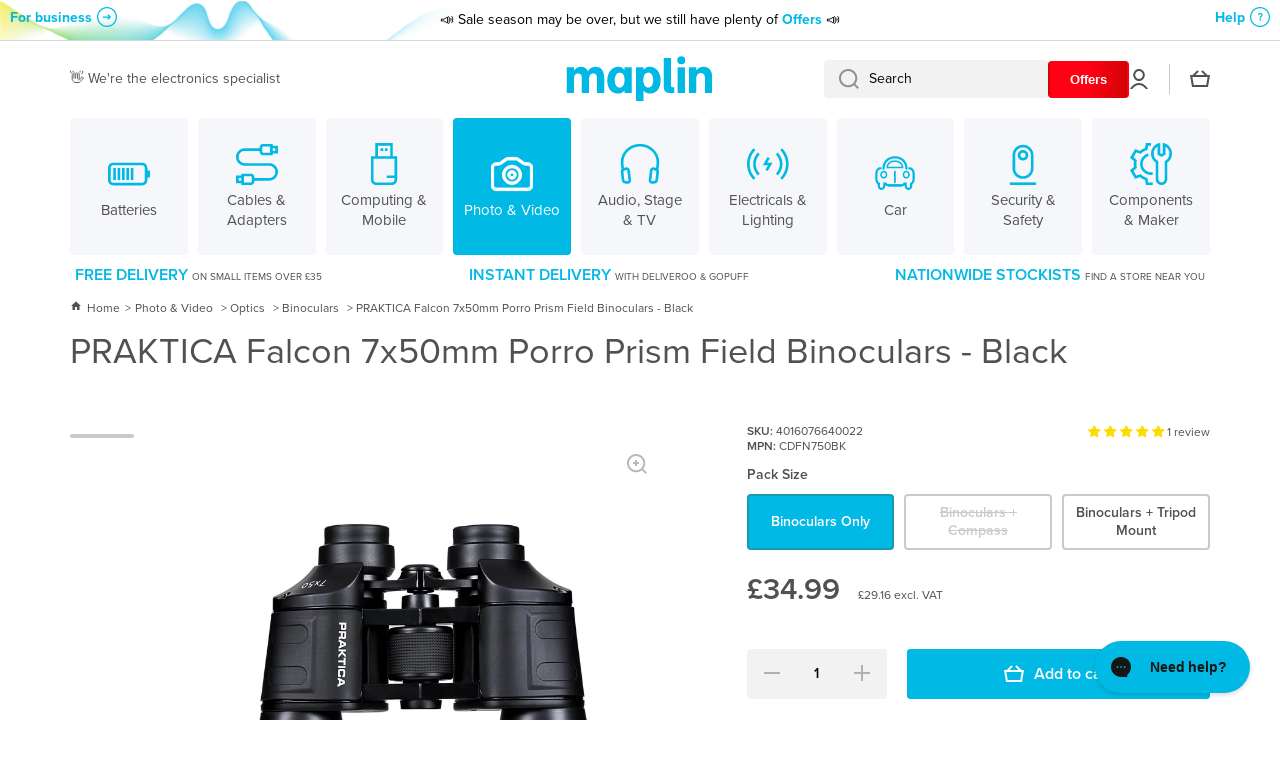

--- FILE ---
content_type: text/html; charset=utf-8
request_url: https://secure.gocertify.me/at/maplin/?embed=true&popup=false&iframe=true
body_size: 2761
content:
<!DOCTYPE html>
<html lang="en">
  <head>
      <script defer type="text/javascript" src="https://api.pirsch.io/pirsch-extended.js" id="pirschextendedjs" data-code="ExVM7TRBaum0kXjgWycis9D2GnXVjJWr"></script>
    <meta content="width=device-width, initial-scale=1" name="viewport">
    <meta charset="utf-8">
      <title>Exclusive Maplin discount codes • Maplin</title>
    <meta content="Get exclusive offers at Maplin with these verified discount codes for the following groups." name="description" />
    <link rel="canonical" href="https://secure.gocertify.me/at/maplin"/>
    <meta content="https://secure.gocertify.me/at/maplin" property="og:url">
    <meta content="Exclusive Maplin discount codes • Maplin" property="og:title">
    <meta content="Get exclusive offers at Maplin with these verified discount codes for the following groups." property="og:description">
    <meta name="twitter:card" content="summary_large_image">
      <meta content="https://assets.gocertify.me/rails/active_storage/blobs/proxy/eyJfcmFpbHMiOnsiZGF0YSI6NzM1NTc2LCJwdXIiOiJibG9iX2lkIn19--1d34aee83bbd93e7188046a1e98e6751b2824b61/GC%20Banner.png" property="og:image">
      <meta content="https://assets.gocertify.me/rails/active_storage/blobs/proxy/eyJfcmFpbHMiOnsiZGF0YSI6NzM1NTc2LCJwdXIiOiJibG9iX2lkIn19--1d34aee83bbd93e7188046a1e98e6751b2824b61/GC%20Banner.png" property="og:image:url">
      <meta content="https://assets.gocertify.me/rails/active_storage/blobs/proxy/eyJfcmFpbHMiOnsiZGF0YSI6NzM1NTc2LCJwdXIiOiJibG9iX2lkIn19--1d34aee83bbd93e7188046a1e98e6751b2824b61/GC%20Banner.png" property="twitter:image">
    <link href="https://assets.gocertify.me/rails/active_storage/blobs/proxy/eyJfcmFpbHMiOnsiZGF0YSI6NTk3NDk2LCJwdXIiOiJibG9iX2lkIn19--1a34a3f8c1231e702751424c1ea7c6b46a7161e6/favicons" rel="shortcut icon" type="image/x-icon">
    <meta name="csrf-param" content="authenticity_token" />
<meta name="csrf-token" content="pBBt3yZq2sKXxioBzve51tNUmbSeRoJHTCyXACcNFt5mfRvlgfCzbbeZqprBVpeGd7iiwTHp-LimVquHzcbMsw" />
    <meta name="csp-nonce" />
    <meta name="direct-upload-url" content="/rails/active_storage/direct_uploads">
    <script src="https://assets.gocertify.me/assets/application-18f88a20013336fc445f982a3186e80fc545fce3d426cbe53698aa254d62d2d7.js" data-turbo-track="reload" defer="defer"></script>
    <link rel="stylesheet" href="https://assets.gocertify.me/assets/application-6124c5f14c2ddf4eafdf113d1c09d39cb398b2e8bcc8f227448acbb9c1005bb7.css" media="all" data-track="reload" />
    <style type="text/css" id='brand-base-styling' data-turbo-temporary>
      :root, :host { --brand-color: 0, 184, 228; }
      textarea, input[type="text"] { -webkit-appearance: none; } /* Remove inner shadow from inputs on mobile iOS */
    </style>
      <style type="text/css" id="brand-styling">
        @font-face {
  font-family: "Circular Std Black";
  font-weight:  900;
  src: url("https://assets.gocertify.me/fonts/CircularStd-Black.ttf") format("truetype");
}

@font-face {
  font-family: "Circular Std Bold";
  font-weight:  700;
  src: url("https://assets.gocertify.me/fonts/CircularStd-Bold.ttf") format("truetype");
}

@font-face {
  font-family: "Circular Std Medium";
  font-weight:  500;
  src: url("https://assets.gocertify.me/fonts/CircularStd-Medium.ttf") format("truetype");
}

@font-face {
  font-family: "Circular Std Book";
  font-weight:  400;
  src: url("https://assets.gocertify.me/fonts/CircularStd-Book.ttf") format("truetype");
}

@font-face {
  font-family: "Circular Std Book";
  font-weight:  300;
  src: url("https://assets.gocertify.me/fonts/CircularStd-Book.ttf") format("truetype");
}


        

.gc-font-black,.gc-font-black-base {  font-family: "Circular Std Black"; font-weight: 900; }

.gc-font-bold,.gc-font-bold-base {  font-family: "Circular Std Bold"; font-weight: 700; }

.gc-font-medium,.gc-font-medium-base {  font-family: "Circular Std Medium"; font-weight: 500; }

.gc-font-regular,.gc-font-regular-base {  font-family: "Circular Std Book"; font-weight: 400; }

.gc-font-light,.gc-font-light-base {  font-family: "Circular Std Book"; font-weight: 300; }


          .body, .in-iframe { 
  background: none;
 
}

      </style>
    <!-- [if lt IE 9]><script src="https://cdnjs.cloudflare.com/ajax/libs/html5shiv/3.7.3/html5shiv.min.js" type="text/javascript"></script><![endif] -->
    <script type="text/javascript">
      !function(o,c){var n=c.documentElement,t=" w-mod-";n.className+=t+"js",("ontouchstart"in o||o.DocumentTouch&&c instanceof DocumentTouch)&&(n.className+=t+"touch")}(window,document);
    </script>
  </head>
  <body class="body brands-show gc-font-regular" data-controller="layout session" data-session-brand-value="maplin">
    <div class="widget-all " data-layout-target="widgetAll">
      <div class="all-content">
        <main>
          
<div class="banner-section" data-controller="iframe-navigation">
  <img width="520" height="173" class="header-image" alt="Maplin Banner" src="https://assets.gocertify.me/rails/active_storage/representations/proxy/eyJfcmFpbHMiOnsiZGF0YSI6NzM1NTc2LCJwdXIiOiJibG9iX2lkIn19--1d34aee83bbd93e7188046a1e98e6751b2824b61/eyJfcmFpbHMiOnsiZGF0YSI6eyJmb3JtYXQiOiJwbmciLCJyZXNpemVfdG9fbGltaXQiOlsxMDQwLDEwNDBdfSwicHVyIjoidmFyaWF0aW9uIn19--f18046f34d3f43e59b54f8ad0899a3cf2c90d8fc/GC%20Banner.png" />
  
  <a href="#" data-action="layout#close" data-layout-target="closeButton" class="icon-div w-inline-block close-button on-image hidden"><div class="html-embed-2 w-embed"><svg fill="none" stroke="currentColor" viewBox="0 0 24 24" xmlns="http://www.w3.org/2000/svg"><path stroke-linecap="round" stroke-linejoin="round" stroke-width="2" d="M6 18L18 6M6 6l12 12" /></svg></div></a>
</div>
<div class="logo-block-pushed-up">
  <img class="logo" width="98" height="98" alt="Maplin Logo" src="https://assets.gocertify.me/rails/active_storage/representations/proxy/eyJfcmFpbHMiOnsiZGF0YSI6NTk3NDk1LCJwdXIiOiJibG9iX2lkIn19--1a43efd381cde4b7f7e30a1226879f39b0e631a5/eyJfcmFpbHMiOnsiZGF0YSI6eyJmb3JtYXQiOiJwbmciLCJyZXNpemVfdG9fbGltaXQiOlsyNTYsMjU2XX0sInB1ciI6InZhcmlhdGlvbiJ9fQ==--9fd09dbefd3d43a205705b4c5a13ab0e9a10adbd/www.maplin.co.uk" />
</div>

<div class="main-content with-image">
  <h1 class="heading gc-font-bold">Exclusive Maplin discount codes</h1>
  <div class="paragraph">Get exclusive offers at Maplin with these verified discount codes for the following groups.</div>
  <ul class="button-chevron-container mt-20">
      <li>
        <a class="button-chevron" title="Key Worker Discount" href="/at/maplin/key-worker">
          <div class="button-chevron-content">
              <div class="button-chevron-title justify-between"">
                Key Worker Discount
                  <span>9 offers</span>
              </div>
          </div>
          <div class="button-chevron-arrow"><svg xmlns="http://www.w3.org/2000/svg" fill="none" viewBox="0 0 24 24" stroke="currentColor" stroke-width="2" width="24"><path stroke_linecap="round" stroke_linejoin="round" d="M9 5l7 7-7 7" /></svg></div>
</a>      </li>
      <li>
        <a class="button-chevron" title="Student &amp; Youth Discount" href="/at/maplin/student-youth-discount">
          <div class="button-chevron-content">
              <div class="button-chevron-title justify-between"">
                Student &amp; Youth Discount
                  <span>3 offers</span>
              </div>
          </div>
          <div class="button-chevron-arrow"><svg xmlns="http://www.w3.org/2000/svg" fill="none" viewBox="0 0 24 24" stroke="currentColor" stroke-width="2" width="24"><path stroke_linecap="round" stroke_linejoin="round" d="M9 5l7 7-7 7" /></svg></div>
</a>      </li>
  </ul>
</div>

        </main>
        <footer>
          <link rel="stylesheet" href="https://assets.gocertify.me/assets/powered_by_component-3edc3758cfcb15f2908240927bb2abbfaae4cbe1c5df5ef8e5a00f0e2ed3c6fc.css" data-turbo-track="reload" />
<div id="powered-by" style="--background-color: #f4f5f7;
--border-color: #000;
--border-radius: 0;
" data-controller="click-toggle" data-click-toggle-autoclose-value="true" >
  <div class="powered-by-container" data-action="click->click-toggle#toggle keydown->click-toggle#handleKeydown" role="button" tabindex="0"  aria-expanded="false" aria-haspopup="true">
    <div class="powered-by-text" >
      <div>Instant verification by <span class="gc-text">Gocertify</span> </div>
    </div>
  </div>
  <div data-click-toggle-target="content" class="dropdown-menu hidden" role="menu" aria-orientation="vertical" aria-labelledby="menu-button" tabindex="-1">
    <a class="powered-by-menu-link" target="_blank" href="https://shopper.gocertify.me?utm_source=powered_by&utm_campaign=maplin">
      Information for shoppers
      <svg class="powered-by-icon" xmlns="http://www.w3.org/2000/svg" fill="none" viewBox="0 0 24 24" stroke-width="1.5" stroke="currentColor">
        <path stroke-linecap="round" stroke-linejoin="round" d="M9.879 7.519c1.171-1.025 3.071-1.025 4.242 0 1.172 1.025 1.172 2.687 0 3.712-.203.179-.43.326-.67.442-.745.361-1.45.999-1.45 1.827v.75M21 12a9 9 0 1 1-18 0 9 9 0 0 1 18 0Zm-9 5.25h.008v.008H12v-.008Z" />
      </svg>
    </a>
    <a class="powered-by-menu-link" target="_blank" href="https://www.gocertify.me/?utm_source=powered_by&utm_campaign=maplin">
      Information for businesses
      <svg class="powered-by-icon" xmlns="http://www.w3.org/2000/svg" fill="none" viewBox="0 0 24 24" stroke-width="1.5" stroke="currentColor">
        <path stroke-linecap="round" stroke-linejoin="round" d="M20.25 14.15v4.25c0 1.094-.787 2.036-1.872 2.18-2.087.277-4.216.42-6.378.42s-4.291-.143-6.378-.42c-1.085-.144-1.872-1.086-1.872-2.18v-4.25m16.5 0a2.18 2.18 0 0 0 .75-1.661V8.706c0-1.081-.768-2.015-1.837-2.175a48.114 48.114 0 0 0-3.413-.387m4.5 8.006c-.194.165-.42.295-.673.38A23.978 23.978 0 0 1 12 15.75c-2.648 0-5.195-.429-7.577-1.22a2.016 2.016 0 0 1-.673-.38m0 0A2.18 2.18 0 0 1 3 12.489V8.706c0-1.081.768-2.015 1.837-2.175a48.111 48.111 0 0 1 3.413-.387m7.5 0V5.25A2.25 2.25 0 0 0 13.5 3h-3a2.25 2.25 0 0 0-2.25 2.25v.894m7.5 0a48.667 48.667 0 0 0-7.5 0M12 12.75h.008v.008H12v-.008Z" />
      </svg>
    </a>
  </div>
</div>

        </footer>
      </div>
    </div>
    <!-- [if lte IE 9]><script src="https://cdnjs.cloudflare.com/ajax/libs/placeholders/3.0.2/placeholders.min.js"></script><![endif] -->
  </body>
  
</html>


--- FILE ---
content_type: text/css
request_url: https://assets.gocertify.me/assets/powered_by_component-3edc3758cfcb15f2908240927bb2abbfaae4cbe1c5df5ef8e5a00f0e2ed3c6fc.css
body_size: 572
content:
#powered-by {
  --background-color: #f4f5f7;
  --border-color: #00000000;
  --text-color: #4b5563;
  --border-radius: 0;
  -webkit-user-select: none;
     -moz-user-select: none;
          user-select: none;
  position: relative;
}

  #powered-by.active .dropdown-menu {
      display: block;
    }

  #powered-by .powered-by-container {
    position: relative;
    display: flex;
    height: 44px;
    margin-top: 0;
    justify-content: center;
    align-items: center;
    border: 1px #000;
    border-top: 1px solid #ebebeb;
    background-color: var(--background-color);
    border-radius: var(--border-radius);
    text-align: center;
    text-decoration: none;
    z-index: 999;
    cursor: pointer;
  }

  #powered-by .powered-by-container:hover {
      background-color: #f7f7ff;
    }

  #powered-by .powered-by-text {
    font-family: "Circular Std Book", "Euclid Circular B", sans-serif;
    font-weight: 400;
    color: #333;
    font-size: 13px;
    text-align: center;
    display: block;
  }

  #powered-by .powered-by-text .gc-text {
      padding-left: 19px;
      background-image: url(https://assets.gocertify.me/assets/logomark-3c1dfac52752f8231539f4aff10770717ca3f53072506e03f19a8dcfd1e3a333.png);
      background-size: 16px 16px;
      background-repeat: no-repeat;
      background-position: left center;
    }

  #powered-by .powered-by-text:hover {
      color: #374151;
    }

  #powered-by .dropdown-menu {
    position: absolute;
    border-radius: 6px;
    background-color: white;
    box-shadow: 0 4px 6px -1px rgba(0, 0, 0, 0.1);
    border: 1px solid #e5e7eb;
    bottom: 100%;
    left: 50%;
    transform: translateX(-50%);
    display: flex;
    flex-direction: column;
    align-items: center;
    width: 250px;
    margin-bottom: 5px;
    animation: fadeIn 0.3s ease-in-out;
  }

  #powered-by .dropdown-menu.hidden {
      display: none;
    }

  #powered-by .dropdown-menu .powered-by-menu-link {
      display: flex;
      align-items: center;
      justify-content: center;
      gap: 5px;
      text-decoration: none;
      color: var(--text-color);
      padding: 15px;
    }

  #powered-by .dropdown-menu a:first-of-type {
        border-bottom: 1px solid #e5e7eb;
      }

  #powered-by .dropdown-menu a:hover {
        background-color: #f9fafb;
      }

  #powered-by .powered-by-icon {
    width: 16px;
    height: 16px;
    color: var(--text-color);
  }

  #powered-by .menu-link {
    display: block;
    padding: 12px 16px;
    font-size: 14px;
    color: #111827;
    text-decoration: none;
  }

  #powered-by .menu-link:hover {
      background-color: #f9fafb;
    }

@layer utilities {
  @keyframes fadeIn {
    from {
      opacity: 0;
    }
    to {
      opacity: 1;
    }
  }
}
